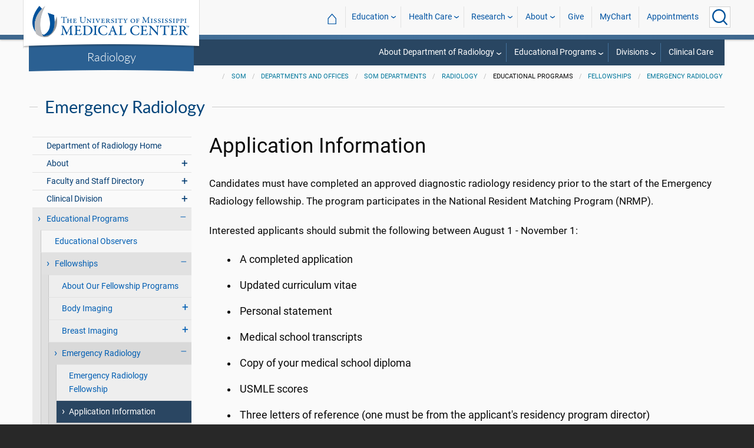

--- FILE ---
content_type: text/html; charset=utf-8
request_url: https://www.umc.edu/som/Departments%20and%20Offices/SOM%20Departments/Radiology/Educational-Programs/Fellowships/Emergency-Radiology/Apply.html
body_size: 52061
content:

<!DOCTYPE html>
<html lang="en" class="ummc">
<head>
    <meta charset="utf-8" />
    <meta name="viewport" content="width=device-width, initial-scale=1.0" />
    
        <meta name="WT.cg_n" content="umc.edu" />
        <meta name="WT.cg_s" content="Education" />
        <meta name="WT.cg_s2" content="SOM" />
        <meta name="WT.cg_s3" content="Departments and Offices" />
        <meta name="WT.cg_s4" content="SOM Departments" />
        <meta name="WT.cg_s5" content="Radiology" />
        <meta name="WT.cg_s6" content="Educational Programs" />
        <meta name="WT.cg_s7" content="Fellowships" />
        <meta name="WT.cg_s8" content="Emergency Radiology" />
        <meta name="WT.cg_s9" content="Application Information" />
        <meta name="fb:app_id" content="226353484189489" />
        <meta name="og:url" content="https://umc.edu/som/Departments and Offices/SOM Departments/Radiology/Educational-Programs/Fellowships/Emergency-Radiology/Apply.html" />
        <meta name="og:type" content="article" />
        <meta name="og:site_name" content="University of Mississippi Medical Center" />
        <meta name="og:title" content="Application Information" />
        <meta name="og:description" content="Candidates must have completed an approved diagnostic radiology residency prior to the start of the Emergency Radiology fellowship. The program participates in the National Resident Matching Program (NRMP)." />
        <meta name="description" content="Candidates must have completed an approved diagnostic radiology residency prior to the start of the Emergency Radiology fellowship. The program participates in the National Resident Matching Program (NRMP)." />

    <link rel="canonical" href="https://umc.edu/som/Departments and Offices/SOM Departments/Radiology/Educational-Programs/Fellowships/Emergency-Radiology/Apply.html" />


    <title>Application Information - University of Mississippi Medical Center</title>

    

<link rel="shortcut icon" href="/img/favicon.ico" />
<link href="/img/apple-touch-icon-180.png" rel="apple-touch-icon" />
<link href="/img/apple-touch-icon-180.png" rel="apple-touch-icon" sizes="180x180" />
<link href="/img/apple-touch-icon-192.png" rel="icon" sizes="192x192" />

    <link rel="stylesheet" href="/_content/ummc.cascade.components/lib/slick-carousel/slick.min.css?v=ke7G-wFSu3v-A2BtFRwgec_Vh4-Wx4oCqPddg3HRjGg" />
<link rel="stylesheet" href="/_content/ummc.cascade.components/css/slick-theme-feature-slider.css?v=naWCgQiIadzD2yfq8Oxos7d9sgbgIz3DXiGN2NtrNNA" />
<link rel="stylesheet" href="/_content/ummc.cascade.components/lib/jqueryui/themes/base/jquery-ui.min.css?v=tPN1H9AV54rRzDsuuLXC0ncNyeEhxQSdYRgXkyB23Mw" />
<link rel="stylesheet" href="/_content/ummc.cascade.components/lib/fancybox/jquery.fancybox.min.css?v=Vzbj7sDDS_woiFS3uNKo8eIuni59rjyNGtXfstRzStA" />
<link rel="stylesheet" href="/_content/ummc.cascade.components/css/CampusAlertRow.css?v=j6XBs7I7L_lyI4FEXF4LTyjtEJR8t3sbZH1E3FZyv2w" />
<link rel="stylesheet" href="/_content/ummc.cascade.components/lib/foundation/css/foundation-float.min.css?v=Jhe1vNUaR_Q98hBe3SHDfk3idhhE3_IGe_VBOydAzgQ" />
<link rel="stylesheet" href="/_content/ummc.cascade.components/css/foundation-additions.css?v=-kpfcNQLy_UG5pbSnjXc-WQZrcdbUnKmuv0y79KFrj8" />
<link rel="stylesheet" href="/_content/ummc.cascade.components/css/ummc-styles.css?v=JymEanW9PeipOQVifyncBNyeGoPdbyFza33ZMTFAdPc" />
<link rel="stylesheet" href="/_content/ummc.cascade.components/css/slick-theme-row-slideshow.css?v=0Q4WkxNV_GBZO3K5EdqQ0avn54NQNC0yxn6s3QnT-jo" />
<link rel="stylesheet" href="/_content/ummc.cascade.components/css/print.css?v=NJ2R1podcbPLTl97RHqnW21PNWaOKkSvXDOvEQqdQZI" />
<link rel="stylesheet" href="/_content/ummc.cascade.components/lib/aos/aos.css?v=GqiEX9BuR1rv5zPU5Vs2qS_NSHl1BJyBcjQYJ6ycwD4" />
    
    <link rel="stylesheet" href="/UMMCWebsite.styles.css?v=niLUGzn-bjjUsF0A4LKDWPHusf2KLS3PojwG-kX3pzw" />
</head>
<body>

    


<header role="banner" id="headerwrap" class="header-wrap ">
    <div class="row">

        <ul id="skip" class="skip">
            <li><a href="#content-anchor">Skip to content</a></li>
        </ul>

        
<div id="logo-wrap">

        <a runat="server" id="logolink" class="logo-link" href="/">
            <img ID="logou" class="logo-u" src="/img/ummc_logo_U_4k.cmp.png" alt="University of Mississippi Medical Center" />
            <img ID="logoummc" class="logo-ummc" src="/img/ummc_logo_UMMC3b_4k.cmp.png" alt="University of Mississippi Medical Center" />
            <div class="logo-ummc-short">
                <img ID="logoummcshort" src="/img/ummc_logo_UMMC_short.svg" alt="University of Mississippi Medical Center" />
            </div>
        </a>

</div>

            <div id="dept-name"><a href="/som/Departments and Offices/SOM Departments/Radiology/Home-Page.html" id="deptnamelink">Radiology</a></div>

        <ul class="menu top-buttons">
            <li class="nav-button-li search">
                <button type="button" class="top" aria-label="Click to Search UMMC"><p>Search UMMC</p><span></span></button>

            </li>
            <li class="nav-button-li hamburger"><button type="button" class="top" aria-label="Click to show Site Navigation"><p>Mobile Navigation</p><span></span></button></li>
        </ul>

        <div id="top-nav-wrap">

            <div id="search-popup-wrap" class="hideSearch">
                <form action="/Search/" method="get">
                    <ul class="menu">
                        <li><input type="search" name="query" id="Header_txtsearch" class="siteSearch" aria-label="Search UMMC" placeholder="Search UMMC..." /></li>
                        <li><input type="submit" id="btnSearch" class="button" Text="Search"/></li>
                    </ul>
                </form>
            </div>

            <!-- End Search Pop-up Wrap -->
            
<a id="top-nav-header" href="">UMMC Navigation</a>

<ul class="menu top-nav">

        <li>
            <a href="/">&#8962; <span class="top-home">UMMC Home</span></a>
        </li>

<li>
    <a href="/acadaff" class="has-subnav">Education</a>
    <ul>
        <li><a href="/Office%20of%20Academic%20Affairs/Home-Page.html">Academic Affairs</a></li>
        <li><a href="/prospective-students">For Prospective Students</a></li>
        <li><a href="/Office%20of%20Academic%20Affairs/For-Students/Student%20Affairs/Student-Affairs-Home.html">For Students</a></li>
        <li><a href="/UMMC/Residents-and-Fellows.html">For Residents and Fellows</a></li>
        <li><a href="/ForFaculty">For Faculty</a></li>
        <li><a href="/sod">School of Dentistry</a></li>
        <li><a href="/graduateschool">School of Graduate Studies</a></li>
        <li><a href="/shrp">School of Health Related Professions</a></li>
        <li><a href="/som">School of Medicine</a></li>
        <li><a href="/son">School of Nursing</a></li>
        <li><a href="/soph">School of Population Health</a></li>
        <li><a href="/online">UMMC Online</a></li>
        <li><a href="/faculty.aspx">Faculty Directory</a></li>
    </ul>
</li>
<li>
    <a href="/Healthcare" class="has-subnav">Health Care</a>
    <ul>
        <li><a href="/Healthcare">Health Care Home</a></li>
        <li><a href="/Healthcare/#All_services">All UMMC Services</a></li>
        <li><a href="/Childrens/">Children's of Mississippi</a></li>
        <li><a href="/DoctorSearch/">Find a Doctor</a></li>
        <li><a href="/LocationsSearch/">Find a Location</a></li>
        <li><a href="/billpay">Pay a Bill</a></li>
        <li><a href="/UMMCpricing">UMMC Pricing</a></li>
        <li><a href="/Patients_and_Visitors">Patient and Visitor Information</a></li>
        <li><a href="/Referring_Physicians">Referring Physicians</a></li>
    </ul>
</li>
<li>
    <a href="/Research" class="has-subnav">Research</a>
    <ul>
        <li><a href="/Research">Research Home</a></li>
        <li><a href="/Research/Centers-and-Institutes/">Centers and Institutes</a></li>
        <li><a href="/Research/Research-Offices/">Offices</a></li>
        <li><a href="/Research/Resources/">Resources</a></li>
        <li><a href="/Research/Research-Offices/Clinical-Trials/Participants/Home.html">Participate in Clinical Trials</a></li>
    </ul>

</li>
<li>
    <a href="/UMMC/About-Us/About-Us-Overview.html" class="has-subnav">About</a>
    <ul>
        <li><a href="/quicklinks">A-Z Site Index</a></li>
        <li><a href="/UMMC/About-Us/About-Us-Overview.html">About Us</a></li>
        <li><a href="/Accreditation">Accreditations</a></li>
        <li><a href="/UMMC/About-Us/History/">History</a></li>
        <li><a href="/Careers">Jobs at UMMC</a></li>
        <li><a href="/leadership">Leadership</a></li>
        <li><a href="/ummcmission">Mission and Vision</a></li>

    </ul>
</li>
<li><a href="/givenow">Give</a></li>
<li><a href="/mychart">MyChart</a></li>
<li><a href="/request_appointment">Appointments</a></li></ul>

            
<div id="sub-nav-wrap">

    <div id="sub-nav-title-wrap">
        <a id="subnavdeptnamelink" href="/som/Departments and Offices/SOM Departments/Radiology/Home-Page.html">Radiology</a>
    </div>

<ul class="menu sub-nav"><li><a href="">About Department of Radiology</a><ul><li class="direct-link"><a href="/som/Departments and Offices/SOM Departments/Radiology/About-Us/Overview.html">Chair's Message</a></li><li><a href="">Faculty and Administration Directory</a><ul><li class="direct-link"><a href="/som/Departments and Offices/SOM Departments/Radiology/Administration/Faculty.html">Faculty Directory</a></li><li class="direct-link"><a href="/som/Departments and Offices/SOM Departments/Radiology/Administration/Meet_Our_Staff.html">Administrative Staff Directory</a></li><li class="direct-link"><a href="/som/Departments and Offices/SOM Departments/Radiology/Divisions/Body-Imaging/Faculty.html">Body Imaging</a></li><li class="direct-link"><a href="/som/Departments and Offices/SOM Departments/Radiology/Divisions/Breast-Imaging/Faculty.html">Breast Imaging</a></li><li class="direct-link"><a href="/som/Departments and Offices/SOM Departments/Radiology/Divisions/Cardiac-Imaging/Faculty-and-Staff.html">Cardiac Imaging</a></li><li class="direct-link"><a href="/som/Departments and Offices/SOM Departments/Radiology/Divisions/Emergency-Radiology/Faculty.html">Emergency Radiology</a></li><li class="direct-link"><a href="/som/Departments and Offices/SOM Departments/Radiology/Divisions/Musculoskeletal-Radiology/Faculty.html">Musculoskeletal Radiology</a></li><li class="direct-link"><a href="/som/Departments and Offices/SOM Departments/Radiology/Divisions/Neuroradiology/Faculty.html">Neuroradiology</a></li><li class="direct-link"><a href="/som/Departments and Offices/SOM Departments/Radiology/Divisions/Nuclear-Medicine/Faculty.html">Nuclear Medicine</a></li><li class="direct-link"><a href="/som/Departments and Offices/SOM Departments/Radiology/Divisions/Pediatric-Radiology/Pediatric-Radiology-Faculty.html">Pediatric Radiology</a></li><li class="direct-link"><a href="/som/Departments and Offices/SOM Departments/Radiology/Research/Radiology-Research.html">Radiology Research</a></li></ul></li><li><a href="">Resources</a><ul><li class="direct-link"><a href="/som/Departments and Offices/SOM Departments/Radiology/About-Us/Donate-Online.html">Donate Online</a></li></ul></li><li><a href="">Contact Us</a><ul><li class="direct-link"><a href="/som/Departments and Offices/SOM Departments/Radiology/About-Us/Contact-Us.html">For more information</a></li><li class="direct-link"><a href="/som/Departments and Offices/SOM Departments/Radiology/About-Us/Donate-Online.html">Donate online</a></li></ul></li></ul></li><li><a href="">Educational Programs</a><ul><li><a href="">Students</a><ul><li class="direct-link"><a href="/som/Departments and Offices/SOM Departments/Radiology/Educational-Programs/Student-Program/Student-Program.html">Medical Students and Radiology</a></li></ul></li><li><a href="">Residencies</a><ul><li class="direct-link"><a href="/som/Departments and Offices/SOM Departments/Radiology/Educational-Programs/Residencies/Diagnostic-Residency-Program/Overview.html">Welcome</a></li><li class="direct-link"><a href="/som/Departments and Offices/SOM Departments/Radiology/Educational-Programs/Residencies/Diagnostic-Residency-Program/Admissions.html">Admissions</a></li><li class="direct-link"><a href="/som/Departments and Offices/SOM Departments/Radiology/Educational-Programs/Residencies/Diagnostic-Residency-Program/Curriculum.html">Curriculum</a></li><li class="direct-link"><a href="/som/Departments and Offices/SOM Departments/Radiology/Educational-Programs/Residencies/Diagnostic-Residency-Program/FAQ.html">FAQ</a></li><li class="direct-link"><a href="/som/Departments and Offices/SOM Departments/Radiology/Educational-Programs/Residencies/Diagnostic-Residency-Program/Program-Benefits.html">Program Benefits</a></li></ul></li><li><a href="">Fellowships</a><ul><li class="direct-link"><a href="/som/Departments and Offices/SOM Departments/Radiology/Educational-Programs/Fellowships/Breast Imaging/Breast Imaging Fellowship.html">Breast Imaging</a></li><li class="direct-link"><a href="/som/Departments and Offices/SOM Departments/Radiology/Educational-Programs/Fellowships/Body Imaging/Overview.html">Body Imaging</a></li><li class="direct-link"><a href="/som/Departments and Offices/SOM Departments/Radiology/Educational-Programs/Fellowships/Emergency-Radiology/Overview.html">Emergency Radiology</a></li><li class="direct-link"><a href="/som/Departments and Offices/SOM Departments/Radiology/Educational-Programs/Fellowships/Neuroradiology/Overview.html">Neuroradiology</a></li><li class="direct-link"><a href="/som/Departments and Offices/SOM Departments/Radiology/Educational-Programs/Fellowships/Musculoskeletal/Musculoskeletal_Fellowship.html">Musculoskeletal</a></li></ul></li><li><a href="">Contact Us</a><ul><li class="direct-link"><a href="/som/Departments and Offices/SOM Departments/Radiology/About-Us/Contact-Us.html">For more information</a></li><li class="direct-link"><a href="/som/Departments and Offices/SOM Departments/Radiology/About-Us/Donate-Online.html">Donate online</a></li></ul></li></ul></li><li><a href="">Divisions</a><ul><li class="direct-link"><a href="/som/Departments and Offices/SOM Departments/Radiology/Divisions/Overview.html">What We Offer</a></li><li class="direct-link"><a href="/som/Departments and Offices/SOM Departments/Radiology/Divisions/Body-Imaging/Division-of-Body-Imaging-Home.html">Body Imaging</a></li><li class="direct-link"><a href="/som/Departments and Offices/SOM Departments/Radiology/Divisions/Breast-Imaging/Overview.html">Breast Imaging</a></li><li class="direct-link"><a href="/som/Departments and Offices/SOM Departments/Radiology/Divisions/Cardiac-Imaging/Overview.html">Cardiac Imaging</a></li><li class="direct-link"><a href="/som/Departments and Offices/SOM Departments/Radiology/Divisions/Emergency-Radiology/Overview.html">Emergency Radiology</a></li><li class="direct-link"><a href="/som/Departments and Offices/SOM Departments/Radiology/Divisions/Interventional_Radiology/Interventional_Radiology_Faculty.html">Interventional Radiology</a></li><li class="direct-link"><a href="/som/Departments and Offices/SOM Departments/Radiology/Divisions/Musculoskeletal-Radiology/Musculoskeletal-Imaging.html">Musculoskeletal Radiology</a></li><li class="direct-link"><a href="/som/Departments and Offices/SOM Departments/Radiology/Divisions/Neuroradiology/Overview.html">Neuroradiology</a></li><li class="direct-link"><a href="/som/Departments and Offices/SOM Departments/Radiology/Divisions/Nuclear-Medicine/Overview.html">Nuclear Medicine</a></li><li class="direct-link"><a href="/som/Departments and Offices/SOM Departments/Radiology/Divisions/Pediatric-Radiology/Overview.html">Pediatric Radiology</a></li><li class="direct-link"><a href="/som/Departments and Offices/SOM Departments/Radiology/Research/Radiology-Research.html">Radiology Research</a></li><li><a href="">Contact Us</a><ul><li class="direct-link"><a href="/som/Departments and Offices/SOM Departments/Radiology/About-Us/Contact-Us.html">For more information</a></li><li class="direct-link"><a href="/som/Departments and Offices/SOM Departments/Radiology/About-Us/Donate-Online.html">Donate online</a></li></ul></li></ul></li><li class="direct-link"><a href="/Healthcare/Radiology/Radiology_Home.html">Clinical Care</a></li></ul></div>
        </div>
    </div>
</header><!-- End Header Wrap -->
<!-- Periodically checks for campus alerts and displays them in the following row if found. -->
<!-- Uses CampusAlertRow.js & CampusAlertRow.css -->
<div id="campusalert-row"></div>

    <div b-xdgp4rsk6l class="container">
        <main b-xdgp4rsk6l role="main" class="pb-3" id="content-wrap">
            

    <div class="row-wrap white" style="background: #fafafa; padding-top:18px;">
        <div id="header-spacer"></div>
        <div class="secondary-content-block row">
            <div class="row breadcrumbs-wrap">
                <div class="medium-offset-3 medium-9 column padding-none" style="padding-bottom:0">
                    
    <ul class="breadcrumbs">
                <li><a href="/som/SOM_Home.html">SOM</a></li>
                <li><a href="/som/Departments and Offices/Overview.html">Departments and Offices</a></li>
                <li><a href="/som/Departments and Offices/SOM Departments/Departments.html">SOM Departments</a></li>
                <li><a href="/som/Departments and Offices/SOM Departments/Radiology/Home-Page.html">Radiology</a></li>
                <li>Educational Programs</li>
                <li><a href="/som/Departments and Offices/SOM Departments/Radiology/Educational-Programs/Fellowships/Overview.html">Fellowships</a></li>
                <li><a href="/som/Departments and Offices/SOM Departments/Radiology/Educational-Programs/Fellowships/Emergency-Radiology/Overview.html">Emergency Radiology</a></li>
    </ul>

                </div>
            </div>
            
        <h2 class="line-behind txt-blue">Emergency Radiology</h2>
    <div class="medium-4 large-3 column" id="sub-nav-vertical-wrap">
        <ul class="sub-nav-vertical">
            
            <li class="">
                    <a href="/som/Departments and Offices/SOM Departments/Radiology/Home-Page.html">Department of Radiology Home</a>

            </li>
            <li class=" has-subnav">
                        <a>About</a>

                        <ul class="has-subnav">
                            
            <li class="">
                    <a href="/som/Departments and Offices/SOM Departments/Radiology/About-Us/Overview.html">Overview</a>

            </li>
            <li class="">
                    <a href="/som/Departments and Offices/SOM Departments/Radiology/About-Us/Mission_Vision_Values.html">Our Mission</a>

            </li>
            <li class="">
                    <a href="/som/Departments and Offices/SOM Departments/Radiology/About-Us/Contact-Us.html">Contact Radiology</a>

            </li>
            <li class="">
                    <a href="/som/Departments and Offices/SOM Departments/Radiology/About-Us/Donate-Online.html">Support the Department of Radiology</a>

            </li>

                        </ul>
            </li>
            <li class=" has-subnav">
                        <a>Faculty and Staff Directory</a>

                        <ul class="has-subnav">
                            
            <li class="">
                    <a href="/som/Departments and Offices/SOM Departments/Radiology/Administration/Meet_Our_Staff.html">Administrative Staff</a>

            </li>
            <li class="">
                    <a href="/som/Departments and Offices/SOM Departments/Radiology/Administration/Faculty.html">Radiology Faculty</a>

            </li>

                        </ul>
            </li>
            <li class=" has-subnav">
                        <a>Clinical Division</a>

                        <ul class="has-subnav">
                            
            <li class="">
                    <a href="/som/Departments and Offices/SOM Departments/Radiology/Divisions/Overview.html">About Clinical Divisions</a>

            </li>
            <li class=" has-subnav">
                        <a>Body Imaging</a>

                        <ul class="has-subnav">
                            
            <li class="">
                    <a href="/som/Departments and Offices/SOM Departments/Radiology/Divisions/Body-Imaging/Division-of-Body-Imaging-Home.html">About Body Imaging</a>

            </li>
            <li class="">
                    <a href="/som/Departments and Offices/SOM Departments/Radiology/Divisions/Body-Imaging/Faculty.html">Body Imaging Faculty</a>

            </li>
            <li class="">
                    <a href="/som/Departments%20and%20Offices/SOM%20Departments/Radiology/Educational-Programs/Fellowships/Body%20Imaging/Overview.html">Body Imaging Fellowship</a>

            </li>

                        </ul>
            </li>
            <li class=" has-subnav">
                        <a>Breast Imaging</a>

                        <ul class="has-subnav">
                            
            <li class="">
                    <a href="/som/Departments and Offices/SOM Departments/Radiology/Divisions/Breast-Imaging/Overview.html">About Breast Imaging</a>

            </li>
            <li class="">
                    <a href="/som/Departments and Offices/SOM Departments/Radiology/Divisions/Breast-Imaging/Faculty.html">Breast Imaging Faculty</a>

            </li>
            <li class="">
                    <a href="/som/Departments and Offices/SOM Departments/Radiology/Divisions/Breast-Imaging/Breast-Imaging-Fellowship.html">Breast Imaging Fellowship</a>

            </li>

                        </ul>
            </li>
            <li class=" has-subnav">
                        <a>Cardiac Imaging</a>

                        <ul class="has-subnav">
                            
            <li class="">
                    <a href="/som/Departments and Offices/SOM Departments/Radiology/Divisions/Cardiac-Imaging/Overview.html">About Cardiac Imaging</a>

            </li>
            <li class="">
                    <a href="/som/Departments and Offices/SOM Departments/Radiology/Divisions/Cardiac-Imaging/Faculty-and-Staff.html">Cardiac Imaging Faculty</a>

            </li>
            <li class=" has-subnav">
                        <a>Cardiac Imaging Academics</a>

                        <ul class="has-subnav">
                            
            <li class="">
                    <a href="/som/Departments and Offices/SOM Departments/Radiology/Divisions/Cardiac-Imaging/Academics/Academics.html">Academics</a>

            </li>
            <li class="">
                    <a href="/som/Departments and Offices/SOM Departments/Radiology/Divisions/Cardiac-Imaging/Academics/Section-Competency-Requirements.html">Section Competency Requirements</a>

            </li>

                        </ul>
            </li>

                        </ul>
            </li>
            <li class=" has-subnav">
                        <a>Emergency Imaging</a>

                        <ul class="has-subnav">
                            
            <li class="">
                    <a href="/som/Departments and Offices/SOM Departments/Radiology/Divisions/Emergency-Radiology/Overview.html">About Emergency Imaging</a>

            </li>
            <li class="">
                    <a href="/som/Departments and Offices/SOM Departments/Radiology/Divisions/Emergency-Radiology/Faculty.html">Emergency Imaging Faculty</a>

            </li>
            <li class="">
                    <a href="/som/Departments and Offices/SOM Departments/Radiology/Divisions/Emergency-Radiology/Fellowship.html">Emergency Radiology Fellowship</a>

            </li>

                        </ul>
            </li>
            <li class=" has-subnav">
                        <a>Interventional Radiology</a>

                        <ul class="has-subnav">
                            
            <li class="">
                    <a href="/som/Departments and Offices/SOM Departments/Radiology/Divisions/Interventional_Radiology/Interventional_Radiology_Faculty.html">Interventional Radiology Faculty</a>

            </li>
            <li class="">
                    <a href="/som/Departments and Offices/SOM Departments/Radiology/Divisions/Interventional_Radiology/Residency-Program.html">Residency Program</a>

            </li>

                        </ul>
            </li>
            <li class=" has-subnav">
                        <a>Musculoskeletal Imaging</a>

                        <ul class="has-subnav">
                            
            <li class="">
                    <a href="/som/Departments and Offices/SOM Departments/Radiology/Divisions/Musculoskeletal-Radiology/Musculoskeletal-Imaging.html">About Musculoskeletal Imaging</a>

            </li>
            <li class="">
                    <a href="/som/Departments and Offices/SOM Departments/Radiology/Divisions/Musculoskeletal-Radiology/Faculty.html">Musculoskeletal Imaging Faculty</a>

            </li>
            <li class="">
                    <a href="/som/Departments and Offices/SOM Departments/Radiology/Divisions/Musculoskeletal-Radiology/Musculoskeletal-Fellowship.html">Musculoskeletal Fellowship</a>

            </li>

                        </ul>
            </li>
            <li class=" has-subnav">
                        <a>Neuroradiology</a>

                        <ul class="has-subnav">
                            
            <li class="">
                    <a href="/som/Departments and Offices/SOM Departments/Radiology/Divisions/Neuroradiology/About Neuroradiology.html">About Neuroradiology</a>

            </li>
            <li class="">
                    <a href="/som/Departments and Offices/SOM Departments/Radiology/Divisions/Neuroradiology/Faculty.html">Neuroradiology Faculty</a>

            </li>
            <li class="">
                    <a href="/som/Departments and Offices/SOM Departments/Radiology/Divisions/Neuroradiology/Neuroradiology-Fellowship.html">Neuroradiology Fellowship</a>

            </li>

                        </ul>
            </li>
            <li class=" has-subnav">
                        <a>Nuclear Medicine</a>

                        <ul class="has-subnav">
                            
            <li class="">
                    <a href="/som/Departments and Offices/SOM Departments/Radiology/Divisions/Nuclear-Medicine/Overview.html">About Nuclear Medicine</a>

            </li>
            <li class="">
                    <a href="/som/Departments and Offices/SOM Departments/Radiology/Divisions/Nuclear-Medicine/Faculty.html">Nuclear Medicine Faculty</a>

            </li>

                        </ul>
            </li>
            <li class=" has-subnav">
                        <a>Pediatric Radiology</a>

                        <ul class="has-subnav">
                            
            <li class="">
                    <a href="/som/Departments and Offices/SOM Departments/Radiology/Divisions/Pediatric-Radiology/Overview.html">About Pediatric Imaging</a>

            </li>
            <li class="">
                    <a href="/som/Departments and Offices/SOM Departments/Radiology/Divisions/Pediatric-Radiology/Pediatric-Radiology-Faculty.html">Pediatric Imaging Faculty</a>

            </li>

                        </ul>
            </li>
            <li class=" has-subnav">
                        <a>PET/CT</a>

                        <ul class="has-subnav">
                            
            <li class="">
                    <a href="/som/Departments and Offices/SOM Departments/Radiology/Divisions/PET/About PET.html">About PET</a>

            </li>

                        </ul>
            </li>

                        </ul>
            </li>
            <li class="hoverli has-subnav">
                        <a>Educational Programs</a>

                        <ul class="has-subnav" style="display:block;">
                            
            <li class="">
                    <a href="/som/Departments and Offices/SOM Departments/Radiology/Educational-Programs/Educational-Observer-Program.html">Educational Observers</a>

            </li>
            <li class="hoverli has-subnav">
                        <a>Fellowships</a>

                        <ul class="has-subnav" style="display:block;">
                            
            <li class="">
                    <a href="/som/Departments and Offices/SOM Departments/Radiology/Educational-Programs/Fellowships/Overview.html">About Our Fellowship Programs</a>

            </li>
            <li class=" has-subnav">
                        <a>Body Imaging</a>

                        <ul class="has-subnav">
                            
            <li class="">
                    <a href="/som/Departments and Offices/SOM Departments/Radiology/Educational-Programs/Fellowships/Body Imaging/Overview.html">Body Imaging Fellowship</a>

            </li>
            <li class="">
                    <a href="/som/Departments and Offices/SOM Departments/Radiology/Educational-Programs/Fellowships/Body Imaging/Body_Imaging_Application_Information.html">Application Information</a>

            </li>

                        </ul>
            </li>
            <li class=" has-subnav">
                        <a>Breast Imaging</a>

                        <ul class="has-subnav">
                            
            <li class="">
                    <a href="/som/Departments and Offices/SOM Departments/Radiology/Educational-Programs/Fellowships/Breast Imaging/Breast Imaging Fellowship.html">Breast Imaging Fellowship</a>

            </li>
            <li class="">
                    <a href="/som/Departments and Offices/SOM Departments/Radiology/Educational-Programs/Fellowships/Breast Imaging/Breast_Imaging_Application.html">Application Information</a>

            </li>

                        </ul>
            </li>
            <li class="hoverli has-subnav">
                        <a>Emergency Radiology</a>

                        <ul class="has-subnav" style="display:block;">
                            
            <li class="">
                    <a href="/som/Departments and Offices/SOM Departments/Radiology/Educational-Programs/Fellowships/Emergency-Radiology/Overview.html">Emergency Radiology Fellowship</a>

            </li>
            <li class="hoverli thisIsThe currentPage">
                    <a href="/som/Departments and Offices/SOM Departments/Radiology/Educational-Programs/Fellowships/Emergency-Radiology/Apply.html">Application Information</a>

            </li>

                        </ul>
            </li>
            <li class=" has-subnav">
                        <a>Musculoskeletal</a>

                        <ul class="has-subnav">
                            
            <li class="">
                    <a href="/som/Departments and Offices/SOM Departments/Radiology/Educational-Programs/Fellowships/Musculoskeletal/Musculoskeletal_Fellowship.html">Musculoskeletal Fellowship</a>

            </li>
            <li class="">
                    <a href="/som/Departments and Offices/SOM Departments/Radiology/Educational-Programs/Fellowships/Musculoskeletal/MSK_Application_Information.html">Application Information</a>

            </li>

                        </ul>
            </li>
            <li class=" has-subnav">
                        <a>Neuroradiology</a>

                        <ul class="has-subnav">
                            
            <li class="">
                    <a href="/som/Departments and Offices/SOM Departments/Radiology/Educational-Programs/Fellowships/Neuroradiology/Overview.html">Neuroradiology Fellowship</a>

            </li>
            <li class="">
                    <a href="/som/Departments and Offices/SOM Departments/Radiology/Educational-Programs/Fellowships/Neuroradiology/Application-Information.html">Application Information</a>

            </li>

                        </ul>
            </li>
            <li class="">
                    <a href="/som/Departments and Offices/SOM Administrative Offices/Graduate Medical Education/Salaries and Benefits.html">Salaries and Benefits</a>

            </li>

                        </ul>
            </li>
            <li class=" has-subnav">
                        <a>Residencies</a>

                        <ul class="has-subnav">
                            
            <li class="">
                        <a href="/som/Departments and Offices/SOM Departments/Radiology/Educational-Programs/Residencies/Integrated IR Residency Program/Integrated Interventional Radiology Residency Program.html">Integrated IR Residency Program</a>

            </li>
            <li class="">
                        <a href="/som/Departments and Offices/SOM Departments/Radiology/Educational-Programs/Residencies/Diagnostic-Residency-Program/Overview.html">Diagnostic Residency Program</a>

            </li>

                        </ul>
            </li>
            <li class=" has-subnav">
                        <a>Student Program</a>

                        <ul class="has-subnav">
                            
            <li class="">
                    <a href="/som/Departments and Offices/SOM Departments/Radiology/Educational-Programs/Student-Program/Student-Program.html">Medical Students</a>

            </li>
            <li class="">
                    <a href="/som/Departments and Offices/SOM Departments/Radiology/Educational-Programs/Student-Program/Radiology-Interest-Group.html">Radiology Interest Group</a>

            </li>
            <li class="">
                    <a href="/som/Departments and Offices/SOM Departments/Radiology/Educational-Programs/Student-Program/Student-Electives.html">Student Electives</a>

            </li>
            <li class="">
                    <a href="/som/Departments and Offices/SOM Departments/Radiology/Educational-Programs/Student-Program/Visiting-Students.html">Visiting Students</a>

            </li>

                        </ul>
            </li>

                        </ul>
            </li>
            <li class=" has-subnav">
                        <a>Research</a>

                        <ul class="has-subnav">
                            
            <li class="">
                    <a href="/som/Departments and Offices/SOM Departments/Radiology/Research/Radiology-Research.html">Radiology Research</a>

            </li>
            <li class="">
                    <a href="/som/Departments and Offices/SOM Departments/Radiology/Research/Research_Faculty.html">Research Team</a>

            </li>
            <li class="">
                    <a href="/som/Departments and Offices/SOM Departments/Radiology/Research/Current_Research.html">Current Research</a>

            </li>
            <li class="">
                    <a href="/som/Departments and Offices/SOM Departments/Radiology/Research/Research_Publications.html">Publications</a>

            </li>

                        </ul>
            </li>

        </ul>
    </div>

            <div class="widget text medium-8 large-9 column">
                <a name="content-anchor" class="accessibility">Main Content</a>
            

<h1>Application Information</h1>


                <p>Candidates must have completed an approved diagnostic radiology residency prior to the start of the Emergency Radiology fellowship. The program participates in the National Resident Matching Program (NRMP).</p><p>Interested applicants should submit the following between August 1 - November 1:</p><ul><li>A completed application</li><li>Updated curriculum vitae</li><li>Personal statement</li><li>Medical school transcripts</li><li>Copy of your medical school diploma</li><li>USMLE scores</li><li>Three letters of reference (one must be from the applicant's residency program director)</li><li>A current photo</li></ul><p>Once all the above-named items have been received, the application will be reviewed and the program director will make an interview determination. Interviews are scheduled according to the NRMP timeline.</p><p>An applicant without United States citizenship must have a J-1 visa or a permanent resident card in order to be employed as a resident/fellow at UMMC. Graduates of foreign medical schools must have an ECFMG certificate. All parts must be current when the applicant begins the program.</p><p>You may email applications to the program director <a href="mailto:dgilmer@umc.edu">Daniel Gilmer, MD</a>, with supporting documentation or any other inquiries. You may also mail the application to:</p><ul><li><strong>UMMC Department of Radiology</strong><br> Attn: Daniel Gilmer, MD<br> 2500 N. State St.<br> Jackson, MS 39216</li></ul><p>For more information, feel free to email the fellowship administrator, <a href="mailto:jeanochs@umc.edu">Jalyn Eanochs</a>. </p>


                    


            </div>
        </div>
    </div>

        </main>
    </div>

    
<footer id="footer-wrap" class="row-wrap flex" style="background: #1f364c;color: #fff;border-top: 42px solid #184C7C">
<div id="footer-row-1" class="row expanded">

    <div class="medium-4 large-2 column">
        <h2>General</h2>
        <ul>
            <li><a href="/ce-central" target="_blank">CE Central</a></li>
            <li><a href="/webmail">Email Login</a></li>
            <li><a href="/givenow">Give Now</a></li>
            <li><a href="/maps">Interactive Campus Map</a></li>
            <li><a href="/careers">Jobs</a></li>
            <li><a href="https://mycitrix.umc.edu/">My UMMC</a></li>
            <li><a href="/parking">Parking Information</a></li>
            <li><a href="/sitemap/tree">Site Map</a></li>
            <li><a href="/workday" target="_blank">Workday</a></li>
        </ul>
    </div>

    <div class="medium-4 large-2 column">
        <h2>Academics</h2>
        <ul>
             <li><a href="/accreditation">Accreditation</a></li>
             <li><a href="/applynow-student" target="_blank">Apply Now</a></li>
             <li><a href="/conted">Continuing Health Professional Education</a></li>
             <li><a href="/academic-affairs">Office of Academic Affairs</a></li>
             <li><a href="/library">Rowland Medical Library</a></li>
             <li><a href="/sod">School of Dentistry</a></li>
             <li><a href="/graduateschool">School of Graduate Studies</a></li>
             <li><a href="/shrp">School of Health Related Professions</a></li>
             <li><a href="/som">School of Medicine</a></li>
             <li><a href="/son">School of Nursing</a></li>
             <li><a href="/soph">School of Population Health</a></li>
        </ul>
    </div>

    <div class="medium-4 large-2 column">
        <h2>Health Care</h2>

        <ul>
            <li><a href="/Healthcare">All Health Services</a></li>
            <li><a href="/Childrens/">Children's of Mississippi</a></li>
            <li><a href="/ClinicalQuality/">Clinical Quality</a></li>
            <li><a href="/DoctorSearch/">Find a Doctor</a></li>
            <li><a href="/findlocation">Hospital and Clinic Locations</a></li> 
            <li><a href="/pricing">Price Transparency</a></li>
            <li><a href="/referrals">Referring Physicians</a></li>
        </ul>
    </div>

    <div class="medium-4 large-2 column">
        <h2>Research</h2>

        <ul>
            <li><a href="/centersinstitutes">Centers and Institutes</a></li>
            <li><a href="/hro">Human Research Office</a></li>
            <li><a href="/ipc">Intellectual Property and Commercialization Office</a></li>
            <li><a href="/Research">Research Administration</a></li>
            <li><a href="/orsp">Sponsored Programs</a></li>
        </ul>
    </div>

    <div class="medium-4 large-2 column">
        <h2>News and Media</h2>

        <ul>
            <li><a href="/CommunicationsMarketing">Communications and Marketing</a></li>
            <li><a href="/Calendar">Events Calendar</a></li>
            <li><a href="/news">UMMC News</a></li>
            <li><a href="/consult" target="_blank" rel="noreferrer noopener">Subscribe to CONSULT</a></li>
            <li><a href="https://www.facebook.com/ummcnews" target="_blank" rel="noreferrer noopener"><img src="/img/facebook.png" class="fb_icon" alt="Facebook logo icon" /> &nbsp; Facebook</a></li>
            <li><a href="https://twitter.com/UMMCnews" target="_blank" rel="noreferrer noopener"><img src="/img/twitter.png" class="tw_icon" alt="Twitter logo icon" /> &nbsp; Twitter</a></li>
            <li><a href="https://www.youtube.com/user/UMMCnews/videos" target="_blank" rel="noreferrer noopener"><img src="/img/youtube2.png" class="yt_icon" alt="YouTube logo icon" /> &nbsp; YouTube</a></li>
            <li><a href="https://www.instagram.com/ummcnews/" target="_blank" rel="noreferrer noopener"><img src="/img/instagram3.png" class="ig_icon" alt="Instagram logo icon" /> &nbsp; Instagram</a></li>
            <li><a href="https://www.linkedin.com/school/university-of-mississippi-medical-center/" target="_blank" rel="noreferrer noopener"><img src="/img/linkedin.jpg" class="li_icon" alt="LinkedIn logo icon" /> &nbsp; LinkedIn</a></li>
            <li><a href="/feed/rss/news/ummc/" target="_blank" rel="noreferrer noopener"><img src="/img/rss2.png" class="rss_icon" alt="RSS news feed icon" /> &nbsp; RSS News Feed</a></li>
            <li><a href="/feed/atom/news/ummc/" target="_blank" rel="noreferrer noopener"><img src="/img/atom.png" class="atom_icon" alt="Atom news feed icon" /> &nbsp; Atom News Feed</a></li>
    </ul>
    </div>

    <div class="medium-4 large-2 column">
        <h2>Legal Advisories</h2>

        <ul>
            <li><a href="/compliance-report">Compliance Line</a></li>
            <li><a href="/ethicspoint">EthicsPoint</a></li>
            <li><a href="/legal-disclaimers">Legal Disclaimer</a></li>
            <li><a href="/non-discrimination-notice">Nondiscrimination Notice</a></li>
            <li><a href="https://www.umc.edu/privacypolicy">Privacy Policy</a></li>
            <li><a href="/tjc">TJC Accreditation</a></li>
            <li><a href="mailto:dis-web@umc.edu">Web Support</a></li>
        </ul>
    </div>
</div>

<div id="footer-row-3" class="row expanded">
    <div class="large-3 xlarge-4 column"></div>
    <div class="footer-3-contact medium-6 large-3 xlarge-2 column">
        <h2>Our Location and Contact Info</h2>
        <p>
            <a href="/maps">Interactive Campus Map</a><br />
            <a href="/Healthcare/Patients-and-Visitors/Parking.html">Parking Information</a>
        </p>
        <p>
            2500 North State Street<br />
            Jackson, MS 39216<br />
            <a href="https://www.umc.edu/">www.umc.edu</a>
        </p>

        <p>
            General Information: <a href="tel:+16019841000">601-984-1000</a><br />
            Patient Appointments: <a href="tel:+18888152005">888-815-2005</a>
        </p>
    </div>
    <div class="footer-3-logos medium-6 large-3 xlarge-2 column">
        <a href="https://www.olemiss.edu/"><img src="/common/images/olemiss_logo_footer5.cmp.png" alt="The University of Mississippi" title="The University of Mississippi" /></a>
        <a href="https://www.mississippi.edu/accountability-transparency"><img src="/common/images/ihl_logo_footer.cmp.png" alt="Mississippi's Institutions of Higher Learning" title="Mississippi's Institutions of Higher Learning" /></a>
    </div>
    <div class="large-3 xlarge-4 column"></div>
</div>
<script type="text/javascript">
    /*<![CDATA[*/
    (function () {
        var sz = document.createElement('script'); sz.type = 'text/javascript'; sz.async = true;
        sz.src = '//siteimproveanalytics.com/js/siteanalyze_30967.js';
        var s = document.getElementsByTagName('script')[0]; s.parentNode.insertBefore(sz, s);
    })();
    /*]]>*/
</script>

<!-- START OF SmartSource Data Collector TAG v10.3.7 -->
<!-- Copyright (c) 2013 Webtrends Inc.  All rights reserved. -->
<script type="text/javascript" src="/js/webtrends.load.js"></script>

<!-- Global site tag (gtag.js) - Google Analytics -->
<!-- Includes UMMC, School of Dentistry, School of Graduate Studies, School of Health Related Professions, School of Medicine, School of Nursing, School of Population Health -->
<script async src="https://www.googletagmanager.com/gtag/js?id=G-S27BQML8TQ"></script>
<script>
	window.dataLayer = window.dataLayer || [];
	function gtag() { dataLayer.push(arguments); }
	gtag('js', new Date());

	gtag('config', 'G-S27BQML8TQ', { 'anonymize_ip': true });
</script>

<!-- Google Analytics site tag for Children's -->
<!-- Google tag (gtag.js) -->
<script async src="https://www.googletagmanager.com/gtag/js?id=G-V0QK1W0EE1"></script>
<script>
  window.dataLayer = window.dataLayer || [];
  function gtag(){dataLayer.push(arguments);}
  gtag('js', new Date());

  gtag('config', 'G-V0QK1W0EE1');
</script>

<!-- Google Analytics site tag for Colony Park -->
<!-- Google tag (gtag.js) -->
<script async src="https://www.googletagmanager.com/gtag/js?id=G-ZDE4NS0GMX"></script>
<script>
  window.dataLayer = window.dataLayer || [];
  function gtag(){dataLayer.push(arguments);}
  gtag('js', new Date());

  gtag('config', 'G-ZDE4NS0GMX');
</script>

<!-- Google Analytics site tag for Communications and Marketing -->
<!-- Google tag (gtag.js) -->
<script async src="https://www.googletagmanager.com/gtag/js?id=G-GZBQVMR190"></script>
<script>
  window.dataLayer = window.dataLayer || [];
  function gtag(){dataLayer.push(arguments);}
  gtag('js', new Date());

  gtag('config', 'G-GZBQVMR190');
</script>

<!-- Google Analytics site tag for Compliance -->
<!-- Google tag (gtag.js) -->
<script async src="https://www.googletagmanager.com/gtag/js?id=G-ZDE4NS0GMX"></script>
<script>
  window.dataLayer = window.dataLayer || [];
  function gtag(){dataLayer.push(arguments);}
  gtag('js', new Date());

  gtag('config', 'G-ZDE4NS0GMX');
</script>

<!-- Google Analytics site tag for Contracts Administration -->
<!-- Google tag (gtag.js) -->
<script async src="https://www.googletagmanager.com/gtag/js?id=G-ZDE4NS0GMX"></script>
<script>
  window.dataLayer = window.dataLayer || [];
  function gtag(){dataLayer.push(arguments);}
  gtag('js', new Date());

  gtag('config', 'G-ZDE4NS0GMX');
</script>

<!-- Google Analytics site tag for Coronavirus -->
<!-- Google tag (gtag.js) -->
<script async src="https://www.googletagmanager.com/gtag/js?id=G-ZDE4NS0GMX"></script>
<script>
  window.dataLayer = window.dataLayer || [];
  function gtag(){dataLayer.push(arguments);}
  gtag('js', new Date());

  gtag('config', 'G-ZDE4NS0GMX');
</script>

<!-- Google Analytics site tag for Development -->
<!-- Google tag (gtag.js) -->
<script async src="https://www.googletagmanager.com/gtag/js?id=G-ZDE4NS0GMX"></script>
<script>
  window.dataLayer = window.dataLayer || [];
  function gtag(){dataLayer.push(arguments);}
  gtag('js', new Date());

  gtag('config', 'G-ZDE4NS0GMX');
</script>

<!-- Google Analytics site tag for DIS Newsletters -->
<!-- Google tag (gtag.js) -->
<script async src="https://www.googletagmanager.com/gtag/js?id=G-JQ2LQ81RHK"></script>
<script>
  window.dataLayer = window.dataLayer || [];
  function gtag(){dataLayer.push(arguments);}
  gtag('js', new Date());

  gtag('config', 'G-JQ2LQ81RHK');
</script>

<!-- Google Analytics site tag for Division of Information Systems -->
<!-- Google tag (gtag.js) -->
<script async src="https://www.googletagmanager.com/gtag/js?id=G-N0E9QVWNQ6"></script>
<script>
  window.dataLayer = window.dataLayer || [];
  function gtag(){dataLayer.push(arguments);}
  gtag('js', new Date());

  gtag('config', 'G-N0E9QVWNQ6');
</script>

<!-- Google Analytics site tag for Evers-Williams Institute -->
<!-- Google tag (gtag.js) -->
<script async src="https://www.googletagmanager.com/gtag/js?id=G-7J7G6VYZXL"></script>
<script>
  window.dataLayer = window.dataLayer || [];
  function gtag(){dataLayer.push(arguments);}
  gtag('js', new Date());

  gtag('config', 'G-7J7G6VYZXL');
</script>

<!-- Google Analytics site tag for Face and Skin Center -->
<!-- Google tag (gtag.js) -->
<script async src="https://www.googletagmanager.com/gtag/js?id=G-8GK02P6P0E"></script>
<script>
  window.dataLayer = window.dataLayer || [];
  function gtag(){dataLayer.push(arguments);}
  gtag('js', new Date());

  gtag('config', 'G-8GK02P6P0E');
</script>

<!-- Google Analytics site tag for Facilities Services -->
<!-- Google tag (gtag.js) -->
<script async src="https://www.googletagmanager.com/gtag/js?id=G-MCV948RFXY"></script>
<script>
  window.dataLayer = window.dataLayer || [];
  function gtag(){dataLayer.push(arguments);}
  gtag('js', new Date());

  gtag('config', 'G-MCV948RFXY');
</script></footer>


    

    
<script src="/_content/ummc.cascade.components/lib/jquery/jquery.min.js?v=eqaw4I9IoPldjffqieTL_h7z0ejA9zc_fyXt-05KMl4"></script>
<script src="/_content/ummc.cascade.components/lib/jqueryui/jquery-ui.min.js?v=nZt15r-ZKW93l-0S9zE39Slm27AhgP8FTGwBaAx72x0"></script>
<script src="/_content/ummc.cascade.components/lib/slick-carousel/slick.min.js?v=4aUsCgb6n2XgFbAufsRj_WISEanSrkS2ZgWXkA6Sf7s"></script>
<script src="/_content/ummc.cascade.components/js/CampusAlertRow.js?v=TRRhzwuaxeFLo3yFi-KjW826OZ9b5c65N_ZsDJHLM6g"></script>
<script src="/_content/ummc.cascade.components/lib/sticky-kit/sticky-kit.min.js?v=EGmIGorgsV_3q8SAH2eejW9CK4nSRpVSaMfiLZqus84"></script>
<script src="/_content/ummc.cascade.components/js/jquery.inview.min.js?v=pV3wI0Otq1eSpxlkinC9A0DtA2ERWrSneP6J7XiGw5o"></script>
<script src="/_content/ummc.cascade.components/lib/fancybox/jquery.fancybox.min.js?v=HALK8qDxYxiWVnb9SyZSZXKNZPuieUogsHFRpOiR_KY"></script>
<script src="/_content/ummc.cascade.components/lib/aos/aos.js?v=pQBbLkFHcP1cy0C8IhoSdxlm0CtcH5yJ2ki9jjgR03c"></script>

<script src="/lib/jquery-validation/dist/jquery.validate.min.js"></script>
<script src="/lib/jquery-validation-unobtrusive/jquery.validate.unobtrusive.min.js"></script>

<script src="/_content/ummc.forms.components/js/formsvalidation.js?v=eaJ-zL5euEp7fo9_e1z0qoLGlMkxWbtJsrvFK-NR72E"></script>
<script src="/_content/ummc.forms.components/js/SuggestionSelector.js?v=Ruo8EAiRXoOfuF9H7225SIETGBiEJSqvOqu6tK0kyMs"></script>
<script src="/_content/ummc.forms.components/js/CalculationField.js?v=zdkz2gUneachXaQZ5o0N7yDygXZtJhncEm0YF4UKzUE"></script>


<script src="/_content/ummc.cascade.components/js/left-navigation.js?v=8ZRc1sGeVrPBx4lD717BgRaQekyh78QKV9SKsdt638U"></script><script src="/_content/ummc.cascade.components/js/SecondaryPage.js?v=osE79H-ii4bj24WpSk7Wl0pXJIKk6d2an0EDx9k_urU"></script>
    <script src="/js/ummc.js?v=FEGUeNlNDm_E2XeVajiTbjFd3Rj6-x7UrSOd03GB9rk"></script>

    

</body>
</html>